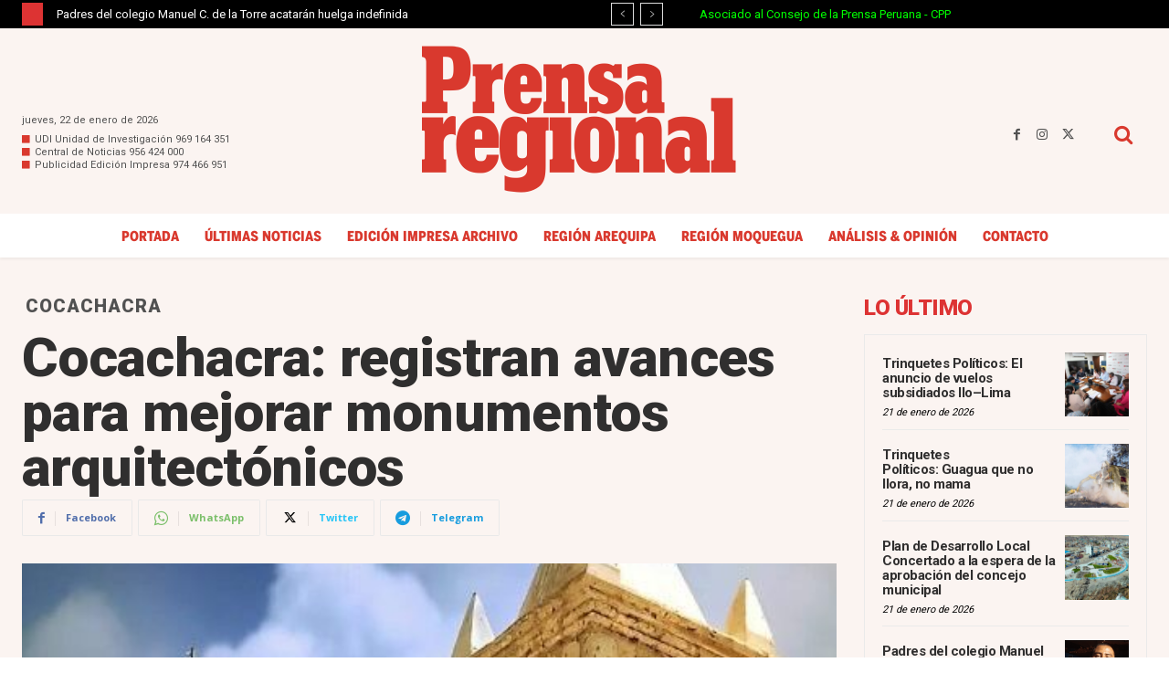

--- FILE ---
content_type: text/html; charset=UTF-8
request_url: https://prensaregional.pe/wp-admin/admin-ajax.php?td_theme_name=Newspaper&v=12.7.4
body_size: -172
content:
{"340590":3103}

--- FILE ---
content_type: text/html; charset=utf-8
request_url: https://www.google.com/recaptcha/api2/aframe
body_size: 270
content:
<!DOCTYPE HTML><html><head><meta http-equiv="content-type" content="text/html; charset=UTF-8"></head><body><script nonce="u0I6yjl_4wR2HG5UPLjXzw">/** Anti-fraud and anti-abuse applications only. See google.com/recaptcha */ try{var clients={'sodar':'https://pagead2.googlesyndication.com/pagead/sodar?'};window.addEventListener("message",function(a){try{if(a.source===window.parent){var b=JSON.parse(a.data);var c=clients[b['id']];if(c){var d=document.createElement('img');d.src=c+b['params']+'&rc='+(localStorage.getItem("rc::a")?sessionStorage.getItem("rc::b"):"");window.document.body.appendChild(d);sessionStorage.setItem("rc::e",parseInt(sessionStorage.getItem("rc::e")||0)+1);localStorage.setItem("rc::h",'1769064294813');}}}catch(b){}});window.parent.postMessage("_grecaptcha_ready", "*");}catch(b){}</script></body></html>